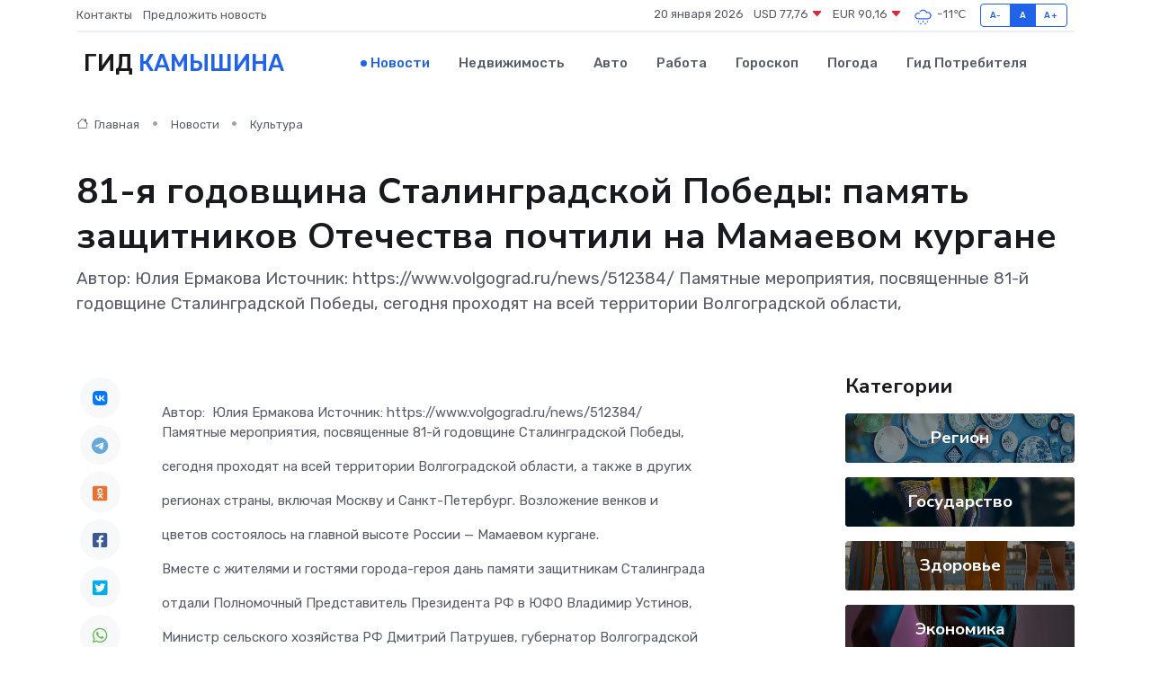

--- FILE ---
content_type: text/html; charset=UTF-8
request_url: https://kamyshin-gid.ru/news/kultura/81-ya-godovschina-stalingradskoy-pobedy-pamyat-zaschitnikov-otechestva-pochtili-na-nbsp-mamaevom-kurgane.htm
body_size: 9441
content:
<!DOCTYPE html>
<html lang="ru">
<head>
	<meta charset="utf-8">
	<meta name="csrf-token" content="G26TvbKeXaxOBMeJiZpIUdTm2yhwke9fylCRkeyT">
    <meta http-equiv="X-UA-Compatible" content="IE=edge">
    <meta name="viewport" content="width=device-width, initial-scale=1">
    <title>81-я годовщина Сталинградской Победы: память защитников Отечества почтили на&nbsp;Мамаевом кургане - новости Камышина</title>
    <meta name="description" property="description" content="Автор:&nbsp;Юлия Ермакова Источник: https://www.volgograd.ru/news/512384/ Памятные мероприятия, посвященные 81-й годовщине Сталинградской Победы, сегодня проходят на всей территории Волгоградской области,">
    
    <meta property="fb:pages" content="105958871990207" />
    <link rel="shortcut icon" type="image/x-icon" href="https://kamyshin-gid.ru/favicon.svg">
    <link rel="canonical" href="https://kamyshin-gid.ru/news/kultura/81-ya-godovschina-stalingradskoy-pobedy-pamyat-zaschitnikov-otechestva-pochtili-na-nbsp-mamaevom-kurgane.htm">
    <link rel="preconnect" href="https://fonts.gstatic.com">
    <link rel="dns-prefetch" href="https://fonts.googleapis.com">
    <link rel="dns-prefetch" href="https://pagead2.googlesyndication.com">
    <link rel="dns-prefetch" href="https://res.cloudinary.com">
    <link href="https://fonts.googleapis.com/css2?family=Nunito+Sans:wght@400;700&family=Rubik:wght@400;500;700&display=swap" rel="stylesheet">
    <link rel="stylesheet" type="text/css" href="https://kamyshin-gid.ru/assets/font-awesome/css/all.min.css">
    <link rel="stylesheet" type="text/css" href="https://kamyshin-gid.ru/assets/bootstrap-icons/bootstrap-icons.css">
    <link rel="stylesheet" type="text/css" href="https://kamyshin-gid.ru/assets/tiny-slider/tiny-slider.css">
    <link rel="stylesheet" type="text/css" href="https://kamyshin-gid.ru/assets/glightbox/css/glightbox.min.css">
    <link rel="stylesheet" type="text/css" href="https://kamyshin-gid.ru/assets/plyr/plyr.css">
    <link id="style-switch" rel="stylesheet" type="text/css" href="https://kamyshin-gid.ru/assets/css/style.css">
    <link rel="stylesheet" type="text/css" href="https://kamyshin-gid.ru/assets/css/style2.css">

    <meta name="twitter:card" content="summary">
    <meta name="twitter:site" content="@mysite">
    <meta name="twitter:title" content="81-я годовщина Сталинградской Победы: память защитников Отечества почтили на&nbsp;Мамаевом кургане - новости Камышина">
    <meta name="twitter:description" content="Автор:&nbsp;Юлия Ермакова Источник: https://www.volgograd.ru/news/512384/ Памятные мероприятия, посвященные 81-й годовщине Сталинградской Победы, сегодня проходят на всей территории Волгоградской области,">
    <meta name="twitter:creator" content="@mysite">
    <meta name="twitter:image:src" content="https://res.cloudinary.com/dw63vdicp/image/upload/ysdeidov5y1r5ubadd6x">
    <meta name="twitter:domain" content="kamyshin-gid.ru">
    <meta name="twitter:card" content="summary_large_image" /><meta name="twitter:image" content="https://res.cloudinary.com/dw63vdicp/image/upload/ysdeidov5y1r5ubadd6x">

    <meta property="og:url" content="http://kamyshin-gid.ru/news/kultura/81-ya-godovschina-stalingradskoy-pobedy-pamyat-zaschitnikov-otechestva-pochtili-na-nbsp-mamaevom-kurgane.htm">
    <meta property="og:title" content="81-я годовщина Сталинградской Победы: память защитников Отечества почтили на&nbsp;Мамаевом кургане - новости Камышина">
    <meta property="og:description" content="Автор:&nbsp;Юлия Ермакова Источник: https://www.volgograd.ru/news/512384/ Памятные мероприятия, посвященные 81-й годовщине Сталинградской Победы, сегодня проходят на всей территории Волгоградской области,">
    <meta property="og:type" content="website">
    <meta property="og:image" content="https://res.cloudinary.com/dw63vdicp/image/upload/ysdeidov5y1r5ubadd6x">
    <meta property="og:locale" content="ru_RU">
    <meta property="og:site_name" content="Гид Камышина">
    

    <link rel="image_src" href="https://res.cloudinary.com/dw63vdicp/image/upload/ysdeidov5y1r5ubadd6x" />

    <link rel="alternate" type="application/rss+xml" href="https://kamyshin-gid.ru/feed" title="Камышин: гид, новости, афиша">
        <script async src="https://pagead2.googlesyndication.com/pagead/js/adsbygoogle.js"></script>
    <script>
        (adsbygoogle = window.adsbygoogle || []).push({
            google_ad_client: "ca-pub-0899253526956684",
            enable_page_level_ads: true
        });
    </script>
        
    
    
    
    <script>if (window.top !== window.self) window.top.location.replace(window.self.location.href);</script>
    <script>if(self != top) { top.location=document.location;}</script>

<!-- Google tag (gtag.js) -->
<script async src="https://www.googletagmanager.com/gtag/js?id=G-71VQP5FD0J"></script>
<script>
  window.dataLayer = window.dataLayer || [];
  function gtag(){dataLayer.push(arguments);}
  gtag('js', new Date());

  gtag('config', 'G-71VQP5FD0J');
</script>
</head>
<body>
<script type="text/javascript" > (function(m,e,t,r,i,k,a){m[i]=m[i]||function(){(m[i].a=m[i].a||[]).push(arguments)}; m[i].l=1*new Date();k=e.createElement(t),a=e.getElementsByTagName(t)[0],k.async=1,k.src=r,a.parentNode.insertBefore(k,a)}) (window, document, "script", "https://mc.yandex.ru/metrika/tag.js", "ym"); ym(54007291, "init", {}); ym(86840228, "init", { clickmap:true, trackLinks:true, accurateTrackBounce:true, webvisor:true });</script> <noscript><div><img src="https://mc.yandex.ru/watch/54007291" style="position:absolute; left:-9999px;" alt="" /><img src="https://mc.yandex.ru/watch/86840228" style="position:absolute; left:-9999px;" alt="" /></div></noscript>
<script type="text/javascript">
    new Image().src = "//counter.yadro.ru/hit?r"+escape(document.referrer)+((typeof(screen)=="undefined")?"":";s"+screen.width+"*"+screen.height+"*"+(screen.colorDepth?screen.colorDepth:screen.pixelDepth))+";u"+escape(document.URL)+";h"+escape(document.title.substring(0,150))+";"+Math.random();
</script>
<!-- Rating@Mail.ru counter -->
<script type="text/javascript">
var _tmr = window._tmr || (window._tmr = []);
_tmr.push({id: "3138453", type: "pageView", start: (new Date()).getTime()});
(function (d, w, id) {
  if (d.getElementById(id)) return;
  var ts = d.createElement("script"); ts.type = "text/javascript"; ts.async = true; ts.id = id;
  ts.src = "https://top-fwz1.mail.ru/js/code.js";
  var f = function () {var s = d.getElementsByTagName("script")[0]; s.parentNode.insertBefore(ts, s);};
  if (w.opera == "[object Opera]") { d.addEventListener("DOMContentLoaded", f, false); } else { f(); }
})(document, window, "topmailru-code");
</script><noscript><div>
<img src="https://top-fwz1.mail.ru/counter?id=3138453;js=na" style="border:0;position:absolute;left:-9999px;" alt="Top.Mail.Ru" />
</div></noscript>
<!-- //Rating@Mail.ru counter -->

<header class="navbar-light navbar-sticky header-static">
    <div class="navbar-top d-none d-lg-block small">
        <div class="container">
            <div class="d-md-flex justify-content-between align-items-center my-1">
                <!-- Top bar left -->
                <ul class="nav">
                    <li class="nav-item">
                        <a class="nav-link ps-0" href="https://kamyshin-gid.ru/contacts">Контакты</a>
                    </li>
                    <li class="nav-item">
                        <a class="nav-link ps-0" href="https://kamyshin-gid.ru/sendnews">Предложить новость</a>
                    </li>
                    
                </ul>
                <!-- Top bar right -->
                <div class="d-flex align-items-center">
                    
                    <ul class="list-inline mb-0 text-center text-sm-end me-3">
						<li class="list-inline-item">
							<span>20 января 2026</span>
						</li>
                        <li class="list-inline-item">
                            <a class="nav-link px-0" href="https://kamyshin-gid.ru/currency">
                                <span>USD 77,76 <i class="bi bi-caret-down-fill text-danger"></i></span>
                            </a>
						</li>
                        <li class="list-inline-item">
                            <a class="nav-link px-0" href="https://kamyshin-gid.ru/currency">
                                <span>EUR 90,16 <i class="bi bi-caret-down-fill text-danger"></i></span>
                            </a>
						</li>
						<li class="list-inline-item">
                            <a class="nav-link px-0" href="https://kamyshin-gid.ru/pogoda">
                                <svg xmlns="http://www.w3.org/2000/svg" width="25" height="25" viewBox="0 0 30 30"><path d="M18 26a1 1 0 1 0 0 2 1 1 0 0 0 0-2m-6 0a1 1 0 1 0 0 2 1 1 0 0 0 0-2m9-3a1 1 0 1 0 0 2 1 1 0 0 0 0-2m-6 0a1 1 0 1 0 0 2 1 1 0 0 0 0-2m-5 1a1 1 0 1 1-2 0 1 1 0 0 1 2 0zM0 0v30V0zm30 0v30V0zm-4.964 13.066a4.948 4.948 0 0 1 0 5.868A4.99 4.99 0 0 1 20.99 21H8.507a4.49 4.49 0 0 1-3.64-1.86 4.458 4.458 0 0 1 0-5.281A4.491 4.491 0 0 1 8.506 12c.686 0 1.37.159 1.996.473a.5.5 0 0 1 .16.766l-.33.399a.502.502 0 0 1-.598.132 2.976 2.976 0 0 0-3.346.608 3.007 3.007 0 0 0 .334 4.532c.527.396 1.177.59 1.836.59H20.94a3.54 3.54 0 0 0 2.163-.711 3.497 3.497 0 0 0 1.358-3.206 3.45 3.45 0 0 0-.706-1.727A3.486 3.486 0 0 0 20.99 12.5c-.07 0-.138.016-.208.02-.328.02-.645.085-.947.192a.496.496 0 0 1-.63-.287 4.637 4.637 0 0 0-.445-.874 4.495 4.495 0 0 0-.584-.733A4.461 4.461 0 0 0 14.998 9.5a4.46 4.46 0 0 0-3.177 1.318 2.326 2.326 0 0 0-.135.147.5.5 0 0 1-.592.131 5.78 5.78 0 0 0-.453-.19.5.5 0 0 1-.21-.79A5.97 5.97 0 0 1 14.998 8a5.97 5.97 0 0 1 4.237 1.757c.398.399.704.85.966 1.319.262-.042.525-.076.79-.076a4.99 4.99 0 0 1 4.045 2.066zM0 0v30V0zm30 0v30V0z" fill="#315EFB" fill-rule="evenodd"></path></svg>
                                <span>-11&#8451;</span>
                            </a>
						</li>
					</ul>

                    <!-- Font size accessibility START -->
                    <div class="btn-group me-2" role="group" aria-label="font size changer">
                        <input type="radio" class="btn-check" name="fntradio" id="font-sm">
                        <label class="btn btn-xs btn-outline-primary mb-0" for="font-sm">A-</label>

                        <input type="radio" class="btn-check" name="fntradio" id="font-default" checked>
                        <label class="btn btn-xs btn-outline-primary mb-0" for="font-default">A</label>

                        <input type="radio" class="btn-check" name="fntradio" id="font-lg">
                        <label class="btn btn-xs btn-outline-primary mb-0" for="font-lg">A+</label>
                    </div>

                    
                </div>
            </div>
            <!-- Divider -->
            <div class="border-bottom border-2 border-primary opacity-1"></div>
        </div>
    </div>

    <!-- Logo Nav START -->
    <nav class="navbar navbar-expand-lg">
        <div class="container">
            <!-- Logo START -->
            <a class="navbar-brand" href="https://kamyshin-gid.ru" style="text-align: end;">
                
                			<span class="ms-2 fs-3 text-uppercase fw-normal">Гид <span style="color: #2163e8;">Камышина</span></span>
                            </a>
            <!-- Logo END -->

            <!-- Responsive navbar toggler -->
            <button class="navbar-toggler ms-auto" type="button" data-bs-toggle="collapse"
                data-bs-target="#navbarCollapse" aria-controls="navbarCollapse" aria-expanded="false"
                aria-label="Toggle navigation">
                <span class="text-body h6 d-none d-sm-inline-block">Menu</span>
                <span class="navbar-toggler-icon"></span>
            </button>

            <!-- Main navbar START -->
            <div class="collapse navbar-collapse" id="navbarCollapse">
                <ul class="navbar-nav navbar-nav-scroll mx-auto">
                                        <li class="nav-item"> <a class="nav-link active" href="https://kamyshin-gid.ru/news">Новости</a></li>
                                        <li class="nav-item"> <a class="nav-link" href="https://kamyshin-gid.ru/realty">Недвижимость</a></li>
                                        <li class="nav-item"> <a class="nav-link" href="https://kamyshin-gid.ru/auto">Авто</a></li>
                                        <li class="nav-item"> <a class="nav-link" href="https://kamyshin-gid.ru/job">Работа</a></li>
                                        <li class="nav-item"> <a class="nav-link" href="https://kamyshin-gid.ru/horoscope">Гороскоп</a></li>
                                        <li class="nav-item"> <a class="nav-link" href="https://kamyshin-gid.ru/pogoda">Погода</a></li>
                                        <li class="nav-item"> <a class="nav-link" href="https://kamyshin-gid.ru/poleznoe">Гид потребителя</a></li>
                                    </ul>
            </div>
            <!-- Main navbar END -->

            
        </div>
    </nav>
    <!-- Logo Nav END -->
</header>
    <main>
        <!-- =======================
                Main content START -->
        <section class="pt-3 pb-lg-5">
            <div class="container" data-sticky-container>
                <div class="row">
                    <!-- Main Post START -->
                    <div class="col-lg-9">
                        <!-- Categorie Detail START -->
                        <div class="mb-4">
							<nav aria-label="breadcrumb" itemscope itemtype="http://schema.org/BreadcrumbList">
								<ol class="breadcrumb breadcrumb-dots">
									<li class="breadcrumb-item" itemprop="itemListElement" itemscope itemtype="http://schema.org/ListItem">
										<meta itemprop="name" content="Гид Камышина">
										<meta itemprop="position" content="1">
										<meta itemprop="item" content="https://kamyshin-gid.ru">
										<a itemprop="url" href="https://kamyshin-gid.ru">
										<i class="bi bi-house me-1"></i> Главная
										</a>
									</li>
									<li class="breadcrumb-item" itemprop="itemListElement" itemscope itemtype="http://schema.org/ListItem">
										<meta itemprop="name" content="Новости">
										<meta itemprop="position" content="2">
										<meta itemprop="item" content="https://kamyshin-gid.ru/news">
										<a itemprop="url" href="https://kamyshin-gid.ru/news"> Новости</a>
									</li>
									<li class="breadcrumb-item" aria-current="page" itemprop="itemListElement" itemscope itemtype="http://schema.org/ListItem">
										<meta itemprop="name" content="Культура">
										<meta itemprop="position" content="3">
										<meta itemprop="item" content="https://kamyshin-gid.ru/news/kultura">
										<a itemprop="url" href="https://kamyshin-gid.ru/news/kultura"> Культура</a>
									</li>
									<li aria-current="page" itemprop="itemListElement" itemscope itemtype="http://schema.org/ListItem">
									<meta itemprop="name" content="81-я годовщина Сталинградской Победы: память защитников Отечества почтили на&nbsp;Мамаевом кургане">
									<meta itemprop="position" content="4" />
									<meta itemprop="item" content="https://kamyshin-gid.ru/news/kultura/81-ya-godovschina-stalingradskoy-pobedy-pamyat-zaschitnikov-otechestva-pochtili-na-nbsp-mamaevom-kurgane.htm">
									</li>
								</ol>
							</nav>
						
                        </div>
                    </div>
                </div>
                <div class="row align-items-center">
                                                        <!-- Content -->
                    <div class="col-md-12 mt-4 mt-md-0">
                                            <h1 class="display-6">81-я годовщина Сталинградской Победы: память защитников Отечества почтили на&nbsp;Мамаевом кургане</h1>
                        <p class="lead">Автор:&nbsp;Юлия Ермакова Источник: https://www.volgograd.ru/news/512384/

Памятные мероприятия, посвященные 81-й годовщине Сталинградской Победы,

сегодня проходят на всей территории Волгоградской области,</p>
                    </div>
				                                    </div>
            </div>
        </section>
        <!-- =======================
        Main START -->
        <section class="pt-0">
            <div class="container position-relative" data-sticky-container>
                <div class="row">
                    <!-- Left sidebar START -->
                    <div class="col-md-1">
                        <div class="text-start text-lg-center mb-5" data-sticky data-margin-top="80" data-sticky-for="767">
                            <style>
                                .fa-vk::before {
                                    color: #07f;
                                }
                                .fa-telegram::before {
                                    color: #64a9dc;
                                }
                                .fa-facebook-square::before {
                                    color: #3b5998;
                                }
                                .fa-odnoklassniki-square::before {
                                    color: #eb722e;
                                }
                                .fa-twitter-square::before {
                                    color: #00aced;
                                }
                                .fa-whatsapp::before {
                                    color: #65bc54;
                                }
                                .fa-viber::before {
                                    color: #7b519d;
                                }
                                .fa-moimir svg {
                                    background-color: #168de2;
                                    height: 18px;
                                    width: 18px;
                                    background-size: 18px 18px;
                                    border-radius: 4px;
                                    margin-bottom: 2px;
                                }
                            </style>
                            <ul class="nav text-white-force">
                                <li class="nav-item">
                                    <a class="nav-link icon-md rounded-circle m-1 p-0 fs-5 bg-light" href="https://vk.com/share.php?url=https://kamyshin-gid.ru/news/kultura/81-ya-godovschina-stalingradskoy-pobedy-pamyat-zaschitnikov-otechestva-pochtili-na-nbsp-mamaevom-kurgane.htm&title=81-я годовщина Сталинградской Победы: память защитников Отечества почтили на&amp;nbsp;Мамаевом кургане - новости Камышина&utm_source=share" rel="nofollow" target="_blank">
                                        <i class="fab fa-vk align-middle text-body"></i>
                                    </a>
                                </li>
                                <li class="nav-item">
                                    <a class="nav-link icon-md rounded-circle m-1 p-0 fs-5 bg-light" href="https://t.me/share/url?url=https://kamyshin-gid.ru/news/kultura/81-ya-godovschina-stalingradskoy-pobedy-pamyat-zaschitnikov-otechestva-pochtili-na-nbsp-mamaevom-kurgane.htm&text=81-я годовщина Сталинградской Победы: память защитников Отечества почтили на&amp;nbsp;Мамаевом кургане - новости Камышина&utm_source=share" rel="nofollow" target="_blank">
                                        <i class="fab fa-telegram align-middle text-body"></i>
                                    </a>
                                </li>
                                <li class="nav-item">
                                    <a class="nav-link icon-md rounded-circle m-1 p-0 fs-5 bg-light" href="https://connect.ok.ru/offer?url=https://kamyshin-gid.ru/news/kultura/81-ya-godovschina-stalingradskoy-pobedy-pamyat-zaschitnikov-otechestva-pochtili-na-nbsp-mamaevom-kurgane.htm&title=81-я годовщина Сталинградской Победы: память защитников Отечества почтили на&amp;nbsp;Мамаевом кургане - новости Камышина&utm_source=share" rel="nofollow" target="_blank">
                                        <i class="fab fa-odnoklassniki-square align-middle text-body"></i>
                                    </a>
                                </li>
                                <li class="nav-item">
                                    <a class="nav-link icon-md rounded-circle m-1 p-0 fs-5 bg-light" href="https://www.facebook.com/sharer.php?src=sp&u=https://kamyshin-gid.ru/news/kultura/81-ya-godovschina-stalingradskoy-pobedy-pamyat-zaschitnikov-otechestva-pochtili-na-nbsp-mamaevom-kurgane.htm&title=81-я годовщина Сталинградской Победы: память защитников Отечества почтили на&amp;nbsp;Мамаевом кургане - новости Камышина&utm_source=share" rel="nofollow" target="_blank">
                                        <i class="fab fa-facebook-square align-middle text-body"></i>
                                    </a>
                                </li>
                                <li class="nav-item">
                                    <a class="nav-link icon-md rounded-circle m-1 p-0 fs-5 bg-light" href="https://twitter.com/intent/tweet?text=81-я годовщина Сталинградской Победы: память защитников Отечества почтили на&amp;nbsp;Мамаевом кургане - новости Камышина&url=https://kamyshin-gid.ru/news/kultura/81-ya-godovschina-stalingradskoy-pobedy-pamyat-zaschitnikov-otechestva-pochtili-na-nbsp-mamaevom-kurgane.htm&utm_source=share" rel="nofollow" target="_blank">
                                        <i class="fab fa-twitter-square align-middle text-body"></i>
                                    </a>
                                </li>
                                <li class="nav-item">
                                    <a class="nav-link icon-md rounded-circle m-1 p-0 fs-5 bg-light" href="https://api.whatsapp.com/send?text=81-я годовщина Сталинградской Победы: память защитников Отечества почтили на&amp;nbsp;Мамаевом кургане - новости Камышина https://kamyshin-gid.ru/news/kultura/81-ya-godovschina-stalingradskoy-pobedy-pamyat-zaschitnikov-otechestva-pochtili-na-nbsp-mamaevom-kurgane.htm&utm_source=share" rel="nofollow" target="_blank">
                                        <i class="fab fa-whatsapp align-middle text-body"></i>
                                    </a>
                                </li>
                                <li class="nav-item">
                                    <a class="nav-link icon-md rounded-circle m-1 p-0 fs-5 bg-light" href="viber://forward?text=81-я годовщина Сталинградской Победы: память защитников Отечества почтили на&amp;nbsp;Мамаевом кургане - новости Камышина https://kamyshin-gid.ru/news/kultura/81-ya-godovschina-stalingradskoy-pobedy-pamyat-zaschitnikov-otechestva-pochtili-na-nbsp-mamaevom-kurgane.htm&utm_source=share" rel="nofollow" target="_blank">
                                        <i class="fab fa-viber align-middle text-body"></i>
                                    </a>
                                </li>
                                <li class="nav-item">
                                    <a class="nav-link icon-md rounded-circle m-1 p-0 fs-5 bg-light" href="https://connect.mail.ru/share?url=https://kamyshin-gid.ru/news/kultura/81-ya-godovschina-stalingradskoy-pobedy-pamyat-zaschitnikov-otechestva-pochtili-na-nbsp-mamaevom-kurgane.htm&title=81-я годовщина Сталинградской Победы: память защитников Отечества почтили на&amp;nbsp;Мамаевом кургане - новости Камышина&utm_source=share" rel="nofollow" target="_blank">
                                        <i class="fab fa-moimir align-middle text-body"><svg viewBox='0 0 24 24' xmlns='http://www.w3.org/2000/svg'><path d='M8.889 9.667a1.333 1.333 0 100-2.667 1.333 1.333 0 000 2.667zm6.222 0a1.333 1.333 0 100-2.667 1.333 1.333 0 000 2.667zm4.77 6.108l-1.802-3.028a.879.879 0 00-1.188-.307.843.843 0 00-.313 1.166l.214.36a6.71 6.71 0 01-4.795 1.996 6.711 6.711 0 01-4.792-1.992l.217-.364a.844.844 0 00-.313-1.166.878.878 0 00-1.189.307l-1.8 3.028a.844.844 0 00.312 1.166.88.88 0 001.189-.307l.683-1.147a8.466 8.466 0 005.694 2.18 8.463 8.463 0 005.698-2.184l.685 1.151a.873.873 0 001.189.307.844.844 0 00.312-1.166z' fill='#FFF' fill-rule='evenodd'/></svg></i>
                                    </a>
                                </li>
                                
                            </ul>
                        </div>
                    </div>
                    <!-- Left sidebar END -->

                    <!-- Main Content START -->
                    <div class="col-md-10 col-lg-8 mb-5">
                        <div class="mb-4">
                                                    </div>
                        <div itemscope itemtype="http://schema.org/NewsArticle">
                            <meta itemprop="headline" content="81-я годовщина Сталинградской Победы: память защитников Отечества почтили на&nbsp;Мамаевом кургане">
                            <meta itemprop="identifier" content="https://kamyshin-gid.ru/8402809">
                            <span itemprop="articleBody">Автор:&nbsp; Юлия Ермакова

Источник: https://www.volgograd.ru/news/512384/

<p> Памятные мероприятия, посвященные 81-й годовщине Сталинградской Победы, </p> <p> сегодня проходят на всей территории Волгоградской области, а также в других </p> <p> регионах страны, включая Москву и Санкт-Петербург. Возложение венков и </p> <p> цветов состоялось на главной высоте России — Мамаевом кургане. </p> <p> Вместе с жителями и гостями города-героя дань памяти защитникам Сталинграда </p> <p> отдали Полномочный Представитель Президента РФ в ЮФО Владимир Устинов, </p> <p> Министр сельского хозяйства РФ Дмитрий Патрушев, губернатор Волгоградской </p> <p> области Андрей Бочаров, руководители силовых, правоохранительных, надзорных </p> <p> ведомств, представители ветеранского сообщества, общественных объединений. </p> <p> Участники памятной акции возложили венки и цветы к вечному огню в зале </p> <p> Воинской славы, к могиле Маршала Советского Союза В.И. Чуйкова. </p> <p> Отметим, что к 81-й годовщине Сталинградской Победы приурочены мероприятия </p> <p> различных форматов: памятные акции у мемориалов, уроки Победы, театральные </p> <p> постановки и концерты, спортивные состязания, реконструкции. Отдельная </p> <p> программа запланирована на выставке «Россия» на ВДНХ. </p> <p> Юлия Ермакова </p> <p> Источник: https://www.volgograd.ru/news/512384/ </p></span>
                        </div>
                                                                        <div><a href="http://zaryagazeta.ru/news/media/2024/2/2/81-ya-godovschina-stalingradskoj-pobedyi-pamyat-zaschitnikov-otechestva-pochtili-namamaevom-kurgane/" target="_blank" rel="author">Источник</a></div>
                                                                        <div class="col-12 mt-3"><a href="https://kamyshin-gid.ru/sendnews">Предложить новость</a></div>
                        <div class="col-12 mt-5">
                            <h2 class="my-3">Последние новости</h2>
                            <div class="row gy-4">
                                <!-- Card item START -->
<div class="col-sm-6">
    <div class="card" itemscope="" itemtype="http://schema.org/BlogPosting">
        <!-- Card img -->
        <div class="position-relative">
                        <img class="card-img" src="https://res.cloudinary.com/dw63vdicp/image/upload/c_fill,w_420,h_315,q_auto,g_face/egjwztszuny0bdiebwwm" alt="В Жирновске ощущается приближение Дня Победы?" itemprop="image">
                    </div>
        <div class="card-body px-0 pt-3" itemprop="name">
            <h4 class="card-title" itemprop="headline"><a href="https://kamyshin-gid.ru/news/region/v-zhirnovske-oschuschaetsya-priblizhenie-dnya-pobedy.htm"
                    class="btn-link text-reset fw-bold" itemprop="url">В Жирновске ощущается приближение Дня Победы?</a></h4>
            <p class="card-text" itemprop="articleBody">Всего месяц остался до празднования юбилейной даты, 80- летия Победы советского народа в самой кровопролитной в истории страны войне.</p>
        </div>
        <meta itemprop="author" content="Редактор"/>
        <meta itemscope itemprop="mainEntityOfPage" itemType="https://schema.org/WebPage" itemid="https://kamyshin-gid.ru/news/region/v-zhirnovske-oschuschaetsya-priblizhenie-dnya-pobedy.htm"/>
        <meta itemprop="dateModified" content="2025-04-06"/>
        <meta itemprop="datePublished" content="2025-04-06"/>
    </div>
</div>
<!-- Card item END -->
<!-- Card item START -->
<div class="col-sm-6">
    <div class="card" itemscope="" itemtype="http://schema.org/BlogPosting">
        <!-- Card img -->
        <div class="position-relative">
                        <img class="card-img" src="https://res.cloudinary.com/dw63vdicp/image/upload/c_fill,w_420,h_315,q_auto,g_face/axu44t9uqnadozfaf53q" alt="Пересыхание рек Волгоградской области связали с массовым использованием воды для полей и теплиц" itemprop="image">
                    </div>
        <div class="card-body px-0 pt-3" itemprop="name">
            <h4 class="card-title" itemprop="headline"><a href="https://kamyshin-gid.ru/news/politika/peresyhanie-rek-volgogradskoy-oblasti-svyazali-s-massovym-ispolzovaniem-vody-dlya-poley-i-teplic.htm"
                    class="btn-link text-reset fw-bold" itemprop="url">Пересыхание рек Волгоградской области связали с массовым использованием воды для полей и теплиц</a></h4>
            <p class="card-text" itemprop="articleBody">В Волгоградской области большинство малых рек представляет собой цепочку пересыхающих плесов длиной 5-20 метров.</p>
        </div>
        <meta itemprop="author" content="Редактор"/>
        <meta itemscope itemprop="mainEntityOfPage" itemType="https://schema.org/WebPage" itemid="https://kamyshin-gid.ru/news/politika/peresyhanie-rek-volgogradskoy-oblasti-svyazali-s-massovym-ispolzovaniem-vody-dlya-poley-i-teplic.htm"/>
        <meta itemprop="dateModified" content="2025-04-06"/>
        <meta itemprop="datePublished" content="2025-04-06"/>
    </div>
</div>
<!-- Card item END -->
<!-- Card item START -->
<div class="col-sm-6">
    <div class="card" itemscope="" itemtype="http://schema.org/BlogPosting">
        <!-- Card img -->
        <div class="position-relative">
                        <img class="card-img" src="https://res.cloudinary.com/dw63vdicp/image/upload/c_fill,w_420,h_315,q_auto,g_face/jlctutsteurj0ihgbi07" alt="В Камышине создадут учебно-консультационные пункты по гражданской обороне" itemprop="image">
                    </div>
        <div class="card-body px-0 pt-3" itemprop="name">
            <h4 class="card-title" itemprop="headline"><a href="https://kamyshin-gid.ru/news/politika/v-kamyshine-sozdadut-uchebno-konsultacionnye-punkty-po-grazhdanskoy-oborone.htm"
                    class="btn-link text-reset fw-bold" itemprop="url">В Камышине создадут учебно-консультационные пункты по гражданской обороне</a></h4>
            <p class="card-text" itemprop="articleBody">Глава Камышина Станислав Зинченко подписал постановление «О создании учебно-консультационных пунктов по гражданской обороне на территории города».</p>
        </div>
        <meta itemprop="author" content="Редактор"/>
        <meta itemscope itemprop="mainEntityOfPage" itemType="https://schema.org/WebPage" itemid="https://kamyshin-gid.ru/news/politika/v-kamyshine-sozdadut-uchebno-konsultacionnye-punkty-po-grazhdanskoy-oborone.htm"/>
        <meta itemprop="dateModified" content="2025-04-06"/>
        <meta itemprop="datePublished" content="2025-04-06"/>
    </div>
</div>
<!-- Card item END -->
<!-- Card item START -->
<div class="col-sm-6">
    <div class="card" itemscope="" itemtype="http://schema.org/BlogPosting">
        <!-- Card img -->
        <div class="position-relative">
            <img class="card-img" src="https://res.cloudinary.com/dchlllsu2/image/upload/c_fill,w_420,h_315,q_auto,g_face/gum5gveb8e4ybmvanybm" alt="Коррекция фиброза и возрастных изменений: когда показан эндотканевой лифтинг" itemprop="image">
        </div>
        <div class="card-body px-0 pt-3" itemprop="name">
            <h4 class="card-title" itemprop="headline"><a href="https://krasnodar-gid.ru/news/ekonomika/korrekciya-fibroza-i-vozrastnyh-izmeneniy-kogda-pokazan-endotkanevoy-lifting.htm" class="btn-link text-reset fw-bold" itemprop="url">Коррекция фиброза и возрастных изменений: когда показан эндотканевой лифтинг</a></h4>
            <p class="card-text" itemprop="articleBody">Как современная технология помогает вернуть коже упругость, убрать отёки и улучшить рельеф без хирургии</p>
        </div>
        <meta itemprop="author" content="Редактор"/>
        <meta itemscope itemprop="mainEntityOfPage" itemType="https://schema.org/WebPage" itemid="https://krasnodar-gid.ru/news/ekonomika/korrekciya-fibroza-i-vozrastnyh-izmeneniy-kogda-pokazan-endotkanevoy-lifting.htm"/>
        <meta itemprop="dateModified" content="2026-01-20"/>
        <meta itemprop="datePublished" content="2026-01-20"/>
    </div>
</div>
<!-- Card item END -->
                            </div>
                        </div>
						<div class="col-12 bg-primary bg-opacity-10 p-2 mt-3 rounded">
							На этом сайте представлены актуальные варианты, чтобы <a href="https://yoshkar-ola-gid.ru/realty">снять квартиру в Йошкар-Оле</a> на выгодных условиях
						</div>
                        <!-- Comments START -->
                        <div class="mt-5">
                            <h3>Комментарии (0)</h3>
                        </div>
                        <!-- Comments END -->
                        <!-- Reply START -->
                        <div>
                            <h3>Добавить комментарий</h3>
                            <small>Ваш email не публикуется. Обязательные поля отмечены *</small>
                            <form class="row g-3 mt-2">
                                <div class="col-md-6">
                                    <label class="form-label">Имя *</label>
                                    <input type="text" class="form-control" aria-label="First name">
                                </div>
                                <div class="col-md-6">
                                    <label class="form-label">Email *</label>
                                    <input type="email" class="form-control">
                                </div>
                                <div class="col-12">
                                    <label class="form-label">Текст комментария *</label>
                                    <textarea class="form-control" rows="3"></textarea>
                                </div>
                                <div class="col-12">
                                    <button type="submit" class="btn btn-primary">Оставить комментарий</button>
                                </div>
                            </form>
                        </div>
                        <!-- Reply END -->
                    </div>
                    <!-- Main Content END -->
                    <!-- Right sidebar START -->
                    <div class="col-lg-3 d-none d-lg-block">
                        <div data-sticky data-margin-top="80" data-sticky-for="991">
                            <!-- Categories -->
                            <div>
                                <h4 class="mb-3">Категории</h4>
                                                                    <!-- Category item -->
                                    <div class="text-center mb-3 card-bg-scale position-relative overflow-hidden rounded"
                                        style="background-image:url(https://kamyshin-gid.ru/assets/images/blog/4by3/02.jpg); background-position: center left; background-size: cover;">
                                        <div class="bg-dark-overlay-4 p-3">
                                            <a href="https://kamyshin-gid.ru/news/region"
                                                class="stretched-link btn-link fw-bold text-white h5">Регион</a>
                                        </div>
                                    </div>
                                                                    <!-- Category item -->
                                    <div class="text-center mb-3 card-bg-scale position-relative overflow-hidden rounded"
                                        style="background-image:url(https://kamyshin-gid.ru/assets/images/blog/4by3/06.jpg); background-position: center left; background-size: cover;">
                                        <div class="bg-dark-overlay-4 p-3">
                                            <a href="https://kamyshin-gid.ru/news/gosudarstvo"
                                                class="stretched-link btn-link fw-bold text-white h5">Государство</a>
                                        </div>
                                    </div>
                                                                    <!-- Category item -->
                                    <div class="text-center mb-3 card-bg-scale position-relative overflow-hidden rounded"
                                        style="background-image:url(https://kamyshin-gid.ru/assets/images/blog/4by3/07.jpg); background-position: center left; background-size: cover;">
                                        <div class="bg-dark-overlay-4 p-3">
                                            <a href="https://kamyshin-gid.ru/news/zdorove"
                                                class="stretched-link btn-link fw-bold text-white h5">Здоровье</a>
                                        </div>
                                    </div>
                                                                    <!-- Category item -->
                                    <div class="text-center mb-3 card-bg-scale position-relative overflow-hidden rounded"
                                        style="background-image:url(https://kamyshin-gid.ru/assets/images/blog/4by3/08.jpg); background-position: center left; background-size: cover;">
                                        <div class="bg-dark-overlay-4 p-3">
                                            <a href="https://kamyshin-gid.ru/news/ekonomika"
                                                class="stretched-link btn-link fw-bold text-white h5">Экономика</a>
                                        </div>
                                    </div>
                                                                    <!-- Category item -->
                                    <div class="text-center mb-3 card-bg-scale position-relative overflow-hidden rounded"
                                        style="background-image:url(https://kamyshin-gid.ru/assets/images/blog/4by3/06.jpg); background-position: center left; background-size: cover;">
                                        <div class="bg-dark-overlay-4 p-3">
                                            <a href="https://kamyshin-gid.ru/news/politika"
                                                class="stretched-link btn-link fw-bold text-white h5">Политика</a>
                                        </div>
                                    </div>
                                                                    <!-- Category item -->
                                    <div class="text-center mb-3 card-bg-scale position-relative overflow-hidden rounded"
                                        style="background-image:url(https://kamyshin-gid.ru/assets/images/blog/4by3/05.jpg); background-position: center left; background-size: cover;">
                                        <div class="bg-dark-overlay-4 p-3">
                                            <a href="https://kamyshin-gid.ru/news/nauka-i-obrazovanie"
                                                class="stretched-link btn-link fw-bold text-white h5">Наука и Образование</a>
                                        </div>
                                    </div>
                                                                    <!-- Category item -->
                                    <div class="text-center mb-3 card-bg-scale position-relative overflow-hidden rounded"
                                        style="background-image:url(https://kamyshin-gid.ru/assets/images/blog/4by3/05.jpg); background-position: center left; background-size: cover;">
                                        <div class="bg-dark-overlay-4 p-3">
                                            <a href="https://kamyshin-gid.ru/news/proisshestviya"
                                                class="stretched-link btn-link fw-bold text-white h5">Происшествия</a>
                                        </div>
                                    </div>
                                                                    <!-- Category item -->
                                    <div class="text-center mb-3 card-bg-scale position-relative overflow-hidden rounded"
                                        style="background-image:url(https://kamyshin-gid.ru/assets/images/blog/4by3/03.jpg); background-position: center left; background-size: cover;">
                                        <div class="bg-dark-overlay-4 p-3">
                                            <a href="https://kamyshin-gid.ru/news/religiya"
                                                class="stretched-link btn-link fw-bold text-white h5">Религия</a>
                                        </div>
                                    </div>
                                                                    <!-- Category item -->
                                    <div class="text-center mb-3 card-bg-scale position-relative overflow-hidden rounded"
                                        style="background-image:url(https://kamyshin-gid.ru/assets/images/blog/4by3/06.jpg); background-position: center left; background-size: cover;">
                                        <div class="bg-dark-overlay-4 p-3">
                                            <a href="https://kamyshin-gid.ru/news/kultura"
                                                class="stretched-link btn-link fw-bold text-white h5">Культура</a>
                                        </div>
                                    </div>
                                                                    <!-- Category item -->
                                    <div class="text-center mb-3 card-bg-scale position-relative overflow-hidden rounded"
                                        style="background-image:url(https://kamyshin-gid.ru/assets/images/blog/4by3/05.jpg); background-position: center left; background-size: cover;">
                                        <div class="bg-dark-overlay-4 p-3">
                                            <a href="https://kamyshin-gid.ru/news/sport"
                                                class="stretched-link btn-link fw-bold text-white h5">Спорт</a>
                                        </div>
                                    </div>
                                                                    <!-- Category item -->
                                    <div class="text-center mb-3 card-bg-scale position-relative overflow-hidden rounded"
                                        style="background-image:url(https://kamyshin-gid.ru/assets/images/blog/4by3/03.jpg); background-position: center left; background-size: cover;">
                                        <div class="bg-dark-overlay-4 p-3">
                                            <a href="https://kamyshin-gid.ru/news/obschestvo"
                                                class="stretched-link btn-link fw-bold text-white h5">Общество</a>
                                        </div>
                                    </div>
                                                            </div>
                        </div>
                    </div>
                    <!-- Right sidebar END -->
                </div>
        </section>
    </main>
<footer class="bg-dark pt-5">
    
    <!-- Footer copyright START -->
    <div class="bg-dark-overlay-3 mt-5">
        <div class="container">
            <div class="row align-items-center justify-content-md-between py-4">
                <div class="col-md-6">
                    <!-- Copyright -->
                    <div class="text-center text-md-start text-primary-hover text-muted">
                        &#169;2026 Камышин. Все права защищены.
                    </div>
                </div>
                
            </div>
        </div>
    </div>
    <!-- Footer copyright END -->
    <script type="application/ld+json">
        {"@context":"https:\/\/schema.org","@type":"Organization","name":"\u041a\u0430\u043c\u044b\u0448\u0438\u043d - \u0433\u0438\u0434, \u043d\u043e\u0432\u043e\u0441\u0442\u0438, \u0430\u0444\u0438\u0448\u0430","url":"https:\/\/kamyshin-gid.ru","sameAs":["https:\/\/vk.com\/public208053459","https:\/\/t.me\/kamyshin_gid"]}
    </script>
</footer>
<!-- Back to top -->
<div class="back-top"><i class="bi bi-arrow-up-short"></i></div>
<script src="https://kamyshin-gid.ru/assets/bootstrap/js/bootstrap.bundle.min.js"></script>
<script src="https://kamyshin-gid.ru/assets/tiny-slider/tiny-slider.js"></script>
<script src="https://kamyshin-gid.ru/assets/sticky-js/sticky.min.js"></script>
<script src="https://kamyshin-gid.ru/assets/glightbox/js/glightbox.min.js"></script>
<script src="https://kamyshin-gid.ru/assets/plyr/plyr.js"></script>
<script src="https://kamyshin-gid.ru/assets/js/functions.js"></script>
<script src="https://yastatic.net/share2/share.js" async></script>
<script defer src="https://static.cloudflareinsights.com/beacon.min.js/vcd15cbe7772f49c399c6a5babf22c1241717689176015" integrity="sha512-ZpsOmlRQV6y907TI0dKBHq9Md29nnaEIPlkf84rnaERnq6zvWvPUqr2ft8M1aS28oN72PdrCzSjY4U6VaAw1EQ==" data-cf-beacon='{"version":"2024.11.0","token":"2bf9abfd2cb8449aa93d00b7c0071f12","r":1,"server_timing":{"name":{"cfCacheStatus":true,"cfEdge":true,"cfExtPri":true,"cfL4":true,"cfOrigin":true,"cfSpeedBrain":true},"location_startswith":null}}' crossorigin="anonymous"></script>
</body>
</html>


--- FILE ---
content_type: text/html; charset=utf-8
request_url: https://www.google.com/recaptcha/api2/aframe
body_size: 267
content:
<!DOCTYPE HTML><html><head><meta http-equiv="content-type" content="text/html; charset=UTF-8"></head><body><script nonce="0FEdAey3IjQ_Iy5Y8IxStw">/** Anti-fraud and anti-abuse applications only. See google.com/recaptcha */ try{var clients={'sodar':'https://pagead2.googlesyndication.com/pagead/sodar?'};window.addEventListener("message",function(a){try{if(a.source===window.parent){var b=JSON.parse(a.data);var c=clients[b['id']];if(c){var d=document.createElement('img');d.src=c+b['params']+'&rc='+(localStorage.getItem("rc::a")?sessionStorage.getItem("rc::b"):"");window.document.body.appendChild(d);sessionStorage.setItem("rc::e",parseInt(sessionStorage.getItem("rc::e")||0)+1);localStorage.setItem("rc::h",'1768881613026');}}}catch(b){}});window.parent.postMessage("_grecaptcha_ready", "*");}catch(b){}</script></body></html>